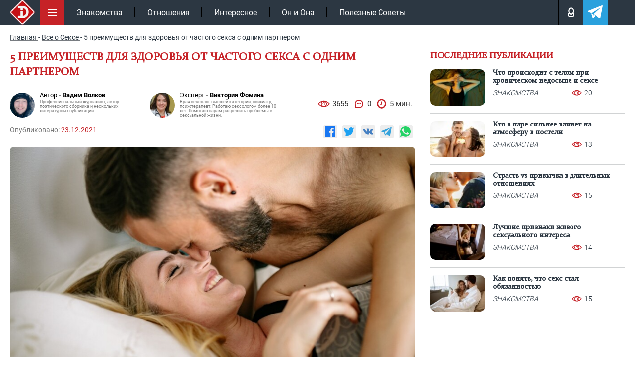

--- FILE ---
content_type: text/html; charset=UTF-8
request_url: https://intrigue.dating/vse-o-sekse/5-preimuschestv-dlya-zdorovya-ot-chastogo-seksa-s-odnim-partnerom/
body_size: 22447
content:
<!doctype html>

<html lang="ru">
<head>


<meta charset="UTF-8">
<link rel="icon" href="/favicon.ico" type="image/x-icon">
<link rel="apple-touch-icon" sizes="180x180" href="/apple-touch-icon.png">
<link rel="icon" type="image/png" sizes="32x32" href="/favicon-32x32.png">
<link rel="icon" type="image/png" sizes="16x16" href="/favicon-16x16.png">
<link rel="manifest" href="/site.webmanifest">
<link rel="mask-icon" href="/safari-pinned-tab.svg" color="#c61117">
<meta name="msapplication-TileColor" content="#c61117">
<meta name="theme-color" content="#ffffff">
<meta name="viewport" content="width=device-width, initial-scale=1.0">
<meta http-equiv="X-UA-Compatible" content="IE=edge">
<meta name="google-site-verification" content="auqBYBUqQ59mxTKfCjuzgD3Aoew8ykTF_jBVWQiOCz8" />
<meta name="yandex-verification" content="4f79b7b4fce29e12" />
<meta name="yandex-verification" content="597a16ca3e626c97" />


<!-- wp_head -->

<!-- SEO от Rank Math - https://rankmath.com/ -->
<title>Как частый секс с одним партнером помогает здоровью</title>
<meta name="description" content="Мечтаешь о безудержных сексуальных кутежах с разными партнерами? Но как насчет пользы и безопасности? Читай в статье 5 преимуществ для здоровья от частого секса с одним партнером."/>
<meta name="robots" content="follow, index, max-snippet:-1, max-video-preview:-1, max-image-preview:large"/>
<link rel="canonical" href="https://intrigue.dating/vse-o-sekse/5-preimuschestv-dlya-zdorovya-ot-chastogo-seksa-s-odnim-partnerom/" />
<meta property="og:locale" content="ru_RU" />
<meta property="og:type" content="article" />
<meta property="og:title" content="Как частый секс с одним партнером помогает здоровью" />
<meta property="og:description" content="Мечтаешь о безудержных сексуальных кутежах с разными партнерами? Но как насчет пользы и безопасности? Читай в статье 5 преимуществ для здоровья от частого секса с одним партнером." />
<meta property="og:url" content="https://intrigue.dating/vse-o-sekse/5-preimuschestv-dlya-zdorovya-ot-chastogo-seksa-s-odnim-partnerom/" />
<meta property="og:site_name" content="intrigue" />
<meta property="article:section" content="Все о Сексе" />
<meta property="og:updated_time" content="2021-12-23T19:25:12+03:00" />
<meta property="og:image" content="https://intrigue.dating/wp-content/uploads/2021/12/pexels-yan-krukov-5217102.jpg" />
<meta property="og:image:secure_url" content="https://intrigue.dating/wp-content/uploads/2021/12/pexels-yan-krukov-5217102.jpg" />
<meta property="og:image:width" content="1280" />
<meta property="og:image:height" content="853" />
<meta property="og:image:alt" content="нежная пара в постели" />
<meta property="og:image:type" content="image/jpeg" />
<meta name="twitter:label1" content="Автор" />
<meta name="twitter:data1" content="generation111x" />
<meta name="twitter:label2" content="Время чтения" />
<meta name="twitter:data2" content="2 минуты" />
<!-- /Rank Math WordPress SEO плагин -->

<style id='classic-theme-styles-inline-css'>
/*! This file is auto-generated */
.wp-block-button__link{color:#fff;background-color:#32373c;border-radius:9999px;box-shadow:none;text-decoration:none;padding:calc(.667em + 2px) calc(1.333em + 2px);font-size:1.125em}.wp-block-file__button{background:#32373c;color:#fff;text-decoration:none}
</style>
<style id='safe-svg-svg-icon-style-inline-css'>
.safe-svg-cover{text-align:center}.safe-svg-cover .safe-svg-inside{display:inline-block;max-width:100%}.safe-svg-cover svg{fill:currentColor;height:100%;max-height:100%;max-width:100%;width:100%}

</style>
<link data-minify="1" rel='stylesheet' id='w3dev-alertify-css-css' href='https://intrigue.dating/wp-content/cache/min/1/alertifyjs/1.8.0/css/alertify.min.css?ver=1768316658' media='all' />
<link data-minify="1" rel='stylesheet' id='w3dev-alertify-theme-css-css' href='https://intrigue.dating/wp-content/cache/min/1/alertifyjs/1.8.0/css/themes/default.min.css?ver=1768316658' media='all' />
<link data-minify="1" rel='stylesheet' id='zvr-style-css' href='https://intrigue.dating/wp-content/cache/min/1/wp-content/plugins/zuzu-viral-reactions/assets/css/zvr-styles.css?ver=1768316658' media='all' />
<link data-minify="1" rel='stylesheet' id='intrigue-bootstrap-css' href='https://intrigue.dating/wp-content/cache/min/1/wp-content/themes/_tk-master/css/bootstrap-grid.css?ver=1768316658' media='all' />
<link data-minify="1" rel='stylesheet' id='intrigue-style-css' href='https://intrigue.dating/wp-content/cache/min/1/wp-content/themes/_tk-master/style.css?ver=1768316658' media='all' />
<link data-minify="1" rel='stylesheet' id='intrigue-sz_archive-css' href='https://intrigue.dating/wp-content/cache/min/1/wp-content/themes/_tk-master/css/_archive-zs.css?ver=1768316658' media='all' />
<link rel='stylesheet' id='intrigue-owl-css' href='https://intrigue.dating/wp-content/themes/_tk-master/css/owl.carousel.min.css?ver=20.0.186' media='all' />
<link rel='stylesheet' id='intrigue-fancybox-css' href='https://intrigue.dating/wp-content/themes/_tk-master/css/jquery.fancybox.min.css?ver=6.8.3' media='all' />
<link data-minify="1" rel='stylesheet' id='intrigue-likely-css' href='https://intrigue.dating/wp-content/cache/min/1/wp-content/themes/_tk-master/css/likely.css?ver=1768316658' media='all' />
<link data-minify="1" rel='stylesheet' id='intrigue-single-css' href='https://intrigue.dating/wp-content/cache/min/1/wp-content/themes/_tk-master/css/_single.css?ver=1768316663' media='all' />
<link data-minify="1" rel='stylesheet' id='intrigue-font-css' href='https://intrigue.dating/wp-content/cache/min/1/wp-content/themes/_tk-master/css/font.css?ver=1768316658' media='all' />
<link data-minify="1" rel='stylesheet' id='jquery-lazyloadxt-fadein-css-css' href='https://intrigue.dating/wp-content/cache/min/1/wp-content/plugins/a3-lazy-load/assets/css/jquery.lazyloadxt.fadein.css?ver=1768316658' media='all' />
<link rel='stylesheet' id='a3a3_lazy_load-css' href='//intrigue.dating/wp-content/uploads/sass/a3_lazy_load.min.css?ver=1665660302' media='all' />
<script src="https://intrigue.dating/wp-includes/js/jquery/jquery.min.js?ver=3.7.1" id="jquery-core-js"></script>
<script src="//cdn.jsdelivr.net/alertifyjs/1.8.0/alertify.min.js?ver=1.5.3" id="w3dev-alertify-js-js"></script>
<script id="zvr-script-js-extra">
var zvr_data = {"ajax_url":"https:\/\/intrigue.dating\/wp-admin\/admin-ajax.php"};
</script>
<script src="https://intrigue.dating/wp-content/plugins/zuzu-viral-reactions/assets/js/zvr-script.js?ver=1.0.3" id="zvr-script-js"></script>
<script src="https://intrigue.dating/wp-content/themes/_tk-master/js/rtb.js?ver=20.0.186" id="intrigue-rtb-js"></script>
<script src="https://intrigue.dating/wp-content/themes/_tk-master/js/jquery.cookie.js?ver=20.0.186" id="intrigue-cookie-js"></script>
<script src="https://intrigue.dating/wp-content/themes/_tk-master/js/jquery.fancybox.min.js?ver=6.8.3" id="intrigue-fancybox-js"></script>
<script src="https://intrigue.dating/wp-content/themes/_tk-master/js/jquery.sticky-kit.min.js?ver=6.8.3" id="intrigue-sticky-js"></script>
<style>.pseudo-clearfy-link { color: #008acf; cursor: pointer;}.pseudo-clearfy-link:hover { text-decoration: none;}</style><link rel="icon" href="https://intrigue.dating/wp-content/uploads/2019/04/fav-150x150.png" sizes="32x32" />
<link rel="icon" href="https://intrigue.dating/wp-content/uploads/2019/04/fav-300x300.png" sizes="192x192" />
<link rel="apple-touch-icon" href="https://intrigue.dating/wp-content/uploads/2019/04/fav-300x300.png" />
<meta name="msapplication-TileImage" content="https://intrigue.dating/wp-content/uploads/2019/04/fav-300x300.png" />
<noscript><style id="rocket-lazyload-nojs-css">.rll-youtube-player, [data-lazy-src]{display:none !important;}</style></noscript><!-- end wp_head -->


	


	<!-- Yandex.RTB -->
	<script>window.yaContextCb=window.yaContextCb||[]</script>
	<script src="https://yandex.ru/ads/system/context.js" async></script>

			<script type="application/ld+json">{"@context":"https://schema.org","@type":"Article","url":"https://intrigue.dating/vse-o-sekse/5-preimuschestv-dlya-zdorovya-ot-chastogo-seksa-s-odnim-partnerom/","description":"Мечтаешь о безудержных сексуальных кутежах с разными партнерами? Но как насчет пользы и безопасности? Читай в статье 5 преимуществ для здоровья от частого секса с одним партнером.","publisher":{"@type":"Organization","name":"https://intrigue.dating","legalName":null,"telephone":"","address":{"@type":"PostalAddress","streetAddress":"","postalCode":null,"addressLocality":null},"sameAs":["https://vk.com/intrigue.dating","https://t.me/intrigue_dating","https://yandex.ru/q/org/ip_podkopova_m_r/"],"logo":{"@type":"ImageObject","url":"https://intrigue.dating/wp-content/themes/_tk-master/img/intr-mob.png","width":60,"height":60}},"headline":"Как частый секс с одним партнером помогает здоровью","mainEntityOfPage":{"@id":"https://intrigue.dating/vse-o-sekse/5-preimuschestv-dlya-zdorovya-ot-chastogo-seksa-s-odnim-partnerom/","@type":"WebPage"},"articleBody":"Сейчас все Дон-Жуаны мира начнут восклицать, мол,половые связи для того и созданы, чтобы ими наслаждаться в полной мере. И инфекции, передающиеся посредством полового акта, их поддержат яркими овациями. Так стоит ли разменивать партнеров, когда можно посвятить себя одному человеку и получить от близости не меньше удовольствия? Поговорим об этом в статье.Твой персональный сексологЗадайте свой вопрос на тему отношенийСпроситьМы соблюдаем законодательство Российской ФедерацииПользование ботом доступно только при отключённом блокировщике рекламыЧастая смена партнеров или частый секс с одним партнеромОднозначного мнения о том, сколько должно быть половых партнеров, и что лучше – моногамия или полигамия – нет. Однако, как утверждает статистика, все больше пар стремятся к моногамным отношениям. И это справедливо. Ведь наличие одного полового партнера – это одно сплошное преимущество как для физического, так и эмоционального здоровья.Что дает секс с одним партнером?Интимная чистота (отсутствие ЗППП).Крепкая эмоциональная связь.Доверие.Знание сексуальных предпочтений и способность полностью удовлетворить друг друга.Совместное развитие сексуальности.В конце концов, секс с одним партнером порождает чувство уверенности в себе. Вы посвящаете себя друг другу, вы без ума друг от друга. Вы оба – причина удовольствия друг друга. Полигамия, в большинстве своем, предназначена для тех, кто еще не определился в своей сексуальности. Но, как мы уже сказали, ее лучше развивать с одним партнером, который с течением времени сможет вас изучить и постарается сделать все, что поможет вам чувствовать себя на все 100%.5 преимущества для здоровья частого сексаБлизость связывает пару как ничто другоеСекс – это способ укрепить эмоциональную и физическую связи между партнерами. Мужчина и женщина становятся в какой-то степени зависимыми друг о друга. Только эта зависимость приятная и нежная.Дополнительные плюсы – вы четко знаете, чем порадовать друг друга, как себя вести в интимных конфликтах и что делать, если ситуация выходит из-под контроля. При постоянной смене партнеров такого не будет. Однако существуют и исключения. Но это уже из разряда стандартизации половых конституций и характеров людей.Секс значительно улучшает психическое здоровьеВедь если обратиться к обратной стороне интимной жизни, когда секс является редким гостем, то мы обнаружим, что недостаток сексуальной активности влечет за собой раздражительность, гнев, агрессию и даже соматические патологии со стороны половых органов.Секс помогает снять стресс, повышая уровень эндорфинов и других гормонов, улучшающих настроение. Секс, подобно медитативной практике, помогает успокоиться. Кроме того, сексуальная активность предупреждает повышение артериального давления во время стрессовых ситуаций.Стоит отметить еще один положительный эффект интимной близости: интенсивный секс стимулирует выработку окситоцина и эндорфинов, усиливающих близость и улучшающих сон.Секс помогает снизить риск рака и проблем с сердцемРегулярная сексуальная жизнь помогает предотвратить рак простаты. Согласно зарубежным исследованиям мужчины, которые эякулируют часто (по крайней мере, 21 раз в месяц), с меньшей вероятностью заболевают раком простаты. Ведь как известно, рак простаты, в основном, является следствием роста аномальных клеток, вызванного отсутствием эякуляции.Регулярная и качественная сексуальная жизнь также полезна для работы сердца. Секс &#8212; это физическая активность, которая благотворно влияет на ритм, частоту и глубину сердечных сокращений. У партнеров, занимающихся любовью больше 20 раз за месяц, значительно меньше рисков развития инсульта или инфаркта миокарда. Помимо того, что секс является отличным способом повысить частоту сердечных сокращений, он помогает поддерживать баланс между уровнями эстрогена и тестостерона.Занятия любовью укрепляют иммунную системуУ сексуально активных людей не бывает больничных. И это выражение на 100% верно. Те, кто регулярно занимается сексом с одним партнером, могут похвастаться повышенным уровнем антител у вирусам и бактериям. Кроме того, удовлетворение способствует хорошему настроению, а позитив, как известно, – это мощный стимулятор иммунитета. Поэтому, господа, занимайтесь любовью почаще.Придает уверенностиРадостное сияние и уверенность в себе не являются плодом воображения. Регулярный секс, помимо отличного настроения, способствует и улучшению свойств и внешнего вида кожи. Это происходит благодаря стабилизации синтеза половых гормонов. А идеальная внешность – залог уверенности в себе. Соответственно, чем чаще вы занимаетесь сексом – тем лучше выглядите и увереннее себя чувствуете.","image":[{"@type":"ImageObject","representativeOfPage":true,"url":"https://intrigue.dating/wp-content/uploads/2021/12/pexels-yan-krukov-5217102.jpg","width":1100,"height":700,"description":"Как частый секс с одним партнером помогает здоровью"}],"thumbnailUrl":"https://intrigue.dating/wp-content/uploads/2021/12/pexels-yan-krukov-5217102.jpg","datePublished":"2021-12-23","dateModified":"2021-12-23","author":[{"@type":"Person","name":"Вадим Волков","image":"https://intrigue.dating/wp-content/uploads/2019/04/h3lahkpdlrg.jpg","url":"https://intrigue.dating/autor/vadim-volkov/"}],"creator":[{"@type":"Person","name":"Виктория Фомина","image":"https://intrigue.dating/wp-content/uploads/2021/06/1212-1-150x150.jpg","url":"https://intrigue.dating/expert-viktoriya-fomina/","jobTitle":"Врач сексолог высшей категории, психиатр, психотерапевт. Работаю сексологом более 10 лет. Помогаю парам разрешить проблемы в сексуальной жизни."}],"commentCount":"0","comment":[]}</script>
</head>
<body class="wp-singular post-template-default single single-post postid-264500 single-format-standard wp-custom-logo wp-theme-_tk-master">

	<!-- end fav & yandex meta -->
			<!-- Google tag (gtag.js) -->
		<script async src="https://www.googletagmanager.com/gtag/js?id=G-B50EF3SMJ2"></script>
		<script>
			window.dataLayer = window.dataLayer || [];
			function gtag(){dataLayer.push(arguments);}
			gtag('js', new Date());

			gtag('config', 'G-B50EF3SMJ2');
		</script>

		<!-- Yandex.Metrika counter -->
		<script>
		(function(m,e,t,r,i,k,a){m[i]=m[i]||function(){(m[i].a=m[i].a||[]).push(arguments)};
		m[i].l=1*new Date();k=e.createElement(t),a=e.getElementsByTagName(t)[0],k.async=1,k.src=r,a.parentNode.insertBefore(k,a)})
		(window, document, "script", "https://mc.yandex.ru/metrika/tag.js", "ym");

		ym(104081271, "init", {
				clickmap:true,
				trackLinks:true,
				accurateTrackBounce:true
		});
		</script>
		<noscript><div><img src="https://mc.yandex.ru/watch/104081271" style="position:absolute; left:-9999px;" alt=""></div></noscript>
		<!-- /Yandex.Metrika counter -->
	

	<div class="black"></div>

		<!--контент pc версии -->
		<nav class="site-navigation" >
		<div class="container">

				<div class="site-navigation-inner">

											<a href="/" class="aswitclog"><img width="60" height="60" class="site-logo-img switclog" src="data:image/svg+xml,%3Csvg%20xmlns='http://www.w3.org/2000/svg'%20viewBox='0%200%2060%2060'%3E%3C/svg%3E" title="intrigue" alt="intrigue" data-lazy-src="https://intrigue.dating/wp-content/themes/_tk-master/img/intr-mob.png"><noscript><img width="60" height="60" class="site-logo-img switclog" src="https://intrigue.dating/wp-content/themes/_tk-master/img/intr-mob.png" title="intrigue" alt="intrigue"></noscript></a>
						
				

					<div class="menubut">
						<img width="50" height="50" class="nolazy" src="data:image/svg+xml,%3Csvg%20xmlns='http://www.w3.org/2000/svg'%20viewBox='0%200%2050%2050'%3E%3C/svg%3E" title="Меню" alt="Меню" data-lazy-src="https://intrigue.dating/wp-content/themes/_tk-master/img/menu.svg"><noscript><img width="50" height="50" class="nolazy" src="https://intrigue.dating/wp-content/themes/_tk-master/img/menu.svg" title="Меню" alt="Меню"></noscript>
					</div>

					<div class="navbar-default">
						<nav class="navbar">

							<ul id="main-menu" class="nav navbar-nav"><li id="menu-item-104167" class="menu-item menu-item-type-taxonomy menu-item-object-category menu-item-104167"><a href="https://intrigue.dating/znakomstva/">Знакомства</a></li>
<li id="menu-item-149456" class="menu-item menu-item-type-taxonomy menu-item-object-category menu-item-149456"><a href="https://intrigue.dating/otnoshenija/">Отношения</a></li>
<li id="menu-item-153929" class="menu-item menu-item-type-taxonomy menu-item-object-category menu-item-153929"><a href="https://intrigue.dating/interesnoe/">Интересное</a></li>
<li id="menu-item-153930" class="menu-item menu-item-type-taxonomy menu-item-object-category menu-item-153930"><a href="https://intrigue.dating/on-i-ona/">Он и Она</a></li>
<li id="menu-item-165109" class="menu-item menu-item-type-taxonomy menu-item-object-category menu-item-165109"><a href="https://intrigue.dating/poleznye-sovety/">Полезные Советы</a></li>
</ul>							<div class="topmbl">
								<!-- <div class="searchtop topmebut">
									<img width="18" height="18" class="nolazy searcimg" src="data:image/svg+xml,%3Csvg%20xmlns='http://www.w3.org/2000/svg'%20viewBox='0%200%2018%2018'%3E%3C/svg%3E" title="Поиск" alt="Поиск" data-lazy-src="https://intrigue.dating/wp-content/themes/_tk-master/img/lupe.svg"><noscript><img width="18" height="18" class="nolazy searcimg" src="https://intrigue.dating/wp-content/themes/_tk-master/img/lupe.svg" title="Поиск" alt="Поиск"></noscript>
									<div class="searfo">
										
<div class="d7">
	<form role="search" method="get" class="search-form" action="https://intrigue.dating/">
		<input type="search" class="search-field" required  value="" name="s" title="Search for:">
		<button type="submit" class="search-submit" value="">Поиск</button>
	</form>
</div>									</div>
								</div> -->
								<div class="loginpot topmebut">
									<img width="13" height="18" class="nolazy loginimg" src="data:image/svg+xml,%3Csvg%20xmlns='http://www.w3.org/2000/svg'%20viewBox='0%200%2013%2018'%3E%3C/svg%3E" title="Авторизация" alt="Login" data-lazy-src="https://intrigue.dating/wp-content/themes/_tk-master/img/man.svg"><noscript><img width="13" height="18" class="nolazy loginimg" src="https://intrigue.dating/wp-content/themes/_tk-master/img/man.svg" title="Авторизация" alt="Login"></noscript>

									<div class="logifo">
										<div class="sviftmenu">
																							<div class="bitlogrop">
													<span class="butauto butaccto active">Авторизация</span>
													<span class="butreg butaccto">Регистрация</span>
												</div>
												<div class="autlog foaure active">
													<form id="myloginform" method="post">
														<input type="text" name="nackname" id="userLogin" placeholder="Введите логин" required>
														<input type="password" name="password" id="userPassword" placeholder="Ведите пароль" required>
														<input type="hidden" name="action" value="send_login_form">
														<input type="hidden" id="_login_form_wpnonce" name="_login_form_wpnonce" value="4b72e18da2" /><input type="hidden" name="_wp_http_referer" value="/vse-o-sekse/5-preimuschestv-dlya-zdorovya-ot-chastogo-seksa-s-odnim-partnerom/" />														<input type="submit" id="butsubmit" value="Авторизация">
													</form>
													<div id="result_log_form"></div> 
												</div>
												<div class="autreg foaure">
													<form id="myregform" method="post">
														<input type="text" name="nackname" id="reguserLogin" placeholder="Логин (изменить нельзя)" required >
														<input type="text" name="name" id="reguserName" placeholder="Ваше имя" required >
														<input type="email" name="mail" id="reguserMail" placeholder="Ваша почта" required >
														<div class="line"></div>
														<input type="password" name="password" id="reguserPassword" placeholder="Пароль">

														<input type="hidden" name="action" value="send_reg_form">
							                    		<input type="hidden" id="_reg_form_wpnonce" name="_reg_form_wpnonce" value="823bc34712" /><input type="hidden" name="_wp_http_referer" value="/vse-o-sekse/5-preimuschestv-dlya-zdorovya-ot-chastogo-seksa-s-odnim-partnerom/" />
														<input type="submit" id="regbutsubmit" value="Регистрация">
													</form>
													<p style="color: #fff;font-size: 11px;padding-top: 7px;">Нажимая на кнопку, вы даёте <a href="/privacy-policy/" style="color: #fff;">согласие на обработку своих персональных данных </a></p>
													<div id="result_reg_form"></div> 
												</div>
																					</div>
									</div>

								</div>

								<a class="telegatop topmebut" href="https://t.me/intrigue_dating" onclick="ym(104081271,'reachGoal','click_header_telegram');" target="_blank">
									<img width="21" height="18" class="nolazy" src="data:image/svg+xml,%3Csvg%20xmlns='http://www.w3.org/2000/svg'%20viewBox='0%200%2021%2018'%3E%3C/svg%3E" title="Телеграм" alt="Телеграм" data-lazy-src="https://intrigue.dating/wp-content/themes/_tk-master/img/telega.svg"><noscript><img width="21" height="18" class="nolazy" src="https://intrigue.dating/wp-content/themes/_tk-master/img/telega.svg" title="Телеграм" alt="Телеграм"></noscript>
								</a>
							</div>

						</nav>
					</div><!-- .navbar -->


					<div class="slicmenu">
						<ul id="main-menu-sl" class="collapse">
																			
																<li 
										id="menu-item-384976" 
										class="menu-item menu-item-type-taxonomy menu-item-object-category menu-item-384976"
									>
										<a title="Отношения" href="https://intrigue.dating/otnoshenija/">
											<span class="minimh"><img width="25" height="50" src="data:image/svg+xml,%3Csvg%20xmlns='http://www.w3.org/2000/svg'%20viewBox='0%200%2025%2050'%3E%3C/svg%3E" alt="Отношения" data-lazy-src="https://intrigue.dating/wp-content/uploads/2019/10/love.png"><noscript><img width="25" height="50" src="https://intrigue.dating/wp-content/uploads/2019/10/love.png" alt="Отношения"></noscript></span>
											<span>Отношения</span>
										</a>
									</li>


																<li 
										id="menu-item-384971" 
										class="menu-item menu-item-type-taxonomy menu-item-object-category menu-item-384971"
									>
										<a title="Знакомства" href="https://intrigue.dating/znakomstva/">
											<span class="minimh"><img width="25" height="50" src="data:image/svg+xml,%3Csvg%20xmlns='http://www.w3.org/2000/svg'%20viewBox='0%200%2025%2050'%3E%3C/svg%3E" alt="Знакомства" data-lazy-src="https://intrigue.dating/wp-content/themes/_tk-master/img/nonem.png"><noscript><img width="25" height="50" src="https://intrigue.dating/wp-content/themes/_tk-master/img/nonem.png" alt="Знакомства"></noscript></span>
											<span>Знакомства</span>
										</a>
									</li>


																<li 
										id="menu-item-384972" 
										class="menu-item menu-item-type-taxonomy menu-item-object-category menu-item-384972"
									>
										<a title="Интересное" href="https://intrigue.dating/interesnoe/">
											<span class="minimh"><img width="25" height="50" src="data:image/svg+xml,%3Csvg%20xmlns='http://www.w3.org/2000/svg'%20viewBox='0%200%2025%2050'%3E%3C/svg%3E" alt="Интересное" data-lazy-src="https://intrigue.dating/wp-content/uploads/2019/10/interes.png"><noscript><img width="25" height="50" src="https://intrigue.dating/wp-content/uploads/2019/10/interes.png" alt="Интересное"></noscript></span>
											<span>Интересное</span>
										</a>
									</li>


																<li 
										id="menu-item-384975" 
										class="menu-item menu-item-type-taxonomy menu-item-object-category menu-item-384975"
									>
										<a title="Он и Она" href="https://intrigue.dating/on-i-ona/">
											<span class="minimh"><img width="25" height="50" src="data:image/svg+xml,%3Csvg%20xmlns='http://www.w3.org/2000/svg'%20viewBox='0%200%2025%2050'%3E%3C/svg%3E" alt="Он и Она" data-lazy-src="https://intrigue.dating/wp-content/uploads/2019/10/onona.png"><noscript><img width="25" height="50" src="https://intrigue.dating/wp-content/uploads/2019/10/onona.png" alt="Он и Она"></noscript></span>
											<span>Он и Она</span>
										</a>
									</li>


																<li 
										id="menu-item-384977" 
										class="menu-item menu-item-type-taxonomy menu-item-object-category menu-item-384977"
									>
										<a title="Полезные Советы" href="https://intrigue.dating/poleznye-sovety/">
											<span class="minimh"><img width="25" height="50" src="data:image/svg+xml,%3Csvg%20xmlns='http://www.w3.org/2000/svg'%20viewBox='0%200%2025%2050'%3E%3C/svg%3E" alt="Полезные Советы" data-lazy-src="https://intrigue.dating/wp-content/uploads/2019/10/polez-1.png"><noscript><img width="25" height="50" src="https://intrigue.dating/wp-content/uploads/2019/10/polez-1.png" alt="Полезные Советы"></noscript></span>
											<span>Полезные Советы</span>
										</a>
									</li>


																<li 
										id="menu-item-384984" 
										class="menu-item menu-item-type-taxonomy menu-item-object-category menu-item-384984"
									>
										<a title="ТОП-50 сайтов знакомств" href="/sayty-znakomstv/">
											<span class="minimh"><img width="25" height="50" src="data:image/svg+xml,%3Csvg%20xmlns='http://www.w3.org/2000/svg'%20viewBox='0%200%2025%2050'%3E%3C/svg%3E" alt="ТОП-50 сайтов знакомств" data-lazy-src="https://intrigue.dating/wp-content/themes/_tk-master/img/nonem.png"><noscript><img width="25" height="50" src="https://intrigue.dating/wp-content/themes/_tk-master/img/nonem.png" alt="ТОП-50 сайтов знакомств"></noscript></span>
											<span>ТОП-50 сайтов знакомств</span>
										</a>
									</li>


																<li 
										id="menu-item-384974" 
										class="menu-item menu-item-type-taxonomy menu-item-object-category menu-item-384974"
									>
										<a title="Необычные люди" href="https://intrigue.dating/neobychnye-ludi/">
											<span class="minimh"><img width="25" height="50" src="data:image/svg+xml,%3Csvg%20xmlns='http://www.w3.org/2000/svg'%20viewBox='0%200%2025%2050'%3E%3C/svg%3E" alt="Необычные люди" data-lazy-src="https://intrigue.dating/wp-content/themes/_tk-master/img/nonem.png"><noscript><img width="25" height="50" src="https://intrigue.dating/wp-content/themes/_tk-master/img/nonem.png" alt="Необычные люди"></noscript></span>
											<span>Необычные люди</span>
										</a>
									</li>


																<li 
										id="menu-item-384982" 
										class="menu-item menu-item-type-taxonomy menu-item-object-category menu-item-384982"
									>
										<a title="Фото девушек" href="https://intrigue.dating/foto-devushek/">
											<span class="minimh"><img width="25" height="50" src="data:image/svg+xml,%3Csvg%20xmlns='http://www.w3.org/2000/svg'%20viewBox='0%200%2025%2050'%3E%3C/svg%3E" alt="Фото девушек" data-lazy-src="https://intrigue.dating/wp-content/themes/_tk-master/img/nonem.png"><noscript><img width="25" height="50" src="https://intrigue.dating/wp-content/themes/_tk-master/img/nonem.png" alt="Фото девушек"></noscript></span>
											<span>Фото девушек</span>
										</a>
									</li>


																<li 
										id="menu-item-384973" 
										class="menu-item menu-item-type-taxonomy menu-item-object-category menu-item-384973"
									>
										<a title="Колонка Редактора" href="https://intrigue.dating/kolonka-redaktora/">
											<span class="minimh"><img width="25" height="50" src="data:image/svg+xml,%3Csvg%20xmlns='http://www.w3.org/2000/svg'%20viewBox='0%200%2025%2050'%3E%3C/svg%3E" alt="Колонка Редактора" data-lazy-src="https://intrigue.dating/wp-content/uploads/2019/10/redak.png"><noscript><img width="25" height="50" src="https://intrigue.dating/wp-content/uploads/2019/10/redak.png" alt="Колонка Редактора"></noscript></span>
											<span>Колонка Редактора</span>
										</a>
									</li>


																<li 
										id="menu-item-384980" 
										class="menu-item menu-item-type-taxonomy menu-item-object-category menu-item-384980"
									>
										<a title="Сухой Остаток" href="https://intrigue.dating/suhoj-ostatok/">
											<span class="minimh"><img width="25" height="50" src="data:image/svg+xml,%3Csvg%20xmlns='http://www.w3.org/2000/svg'%20viewBox='0%200%2025%2050'%3E%3C/svg%3E" alt="Сухой Остаток" data-lazy-src="https://intrigue.dating/wp-content/uploads/2019/10/port.png"><noscript><img width="25" height="50" src="https://intrigue.dating/wp-content/uploads/2019/10/port.png" alt="Сухой Остаток"></noscript></span>
											<span>Сухой Остаток</span>
										</a>
									</li>


																<li 
										id="menu-item-384970" 
										class="menu-item menu-item-type-taxonomy menu-item-object-category menu-item-384970"
									>
										<a title="Все о Сексе" href="https://intrigue.dating/vse-o-sekse/">
											<span class="minimh"><img width="25" height="50" src="data:image/svg+xml,%3Csvg%20xmlns='http://www.w3.org/2000/svg'%20viewBox='0%200%2025%2050'%3E%3C/svg%3E" alt="Все о Сексе" data-lazy-src="https://intrigue.dating/wp-content/themes/_tk-master/img/nonem.png"><noscript><img width="25" height="50" src="https://intrigue.dating/wp-content/themes/_tk-master/img/nonem.png" alt="Все о Сексе"></noscript></span>
											<span>Все о Сексе</span>
										</a>
									</li>


																<li 
										id="menu-item-384978" 
										class="menu-item menu-item-type-taxonomy menu-item-object-category menu-item-384978"
									>
										<a title="Самое Пикантное" href="https://intrigue.dating/samoe-pikantnoe/">
											<span class="minimh"><img width="25" height="50" src="data:image/svg+xml,%3Csvg%20xmlns='http://www.w3.org/2000/svg'%20viewBox='0%200%2025%2050'%3E%3C/svg%3E" alt="Самое Пикантное" data-lazy-src="https://intrigue.dating/wp-content/uploads/2019/10/hot.png"><noscript><img width="25" height="50" src="https://intrigue.dating/wp-content/uploads/2019/10/hot.png" alt="Самое Пикантное"></noscript></span>
											<span>Самое Пикантное</span>
										</a>
									</li>


																<li 
										id="menu-item-384979" 
										class="menu-item menu-item-type-taxonomy menu-item-object-category menu-item-384979"
									>
										<a title="Секс Чтиво" href="https://intrigue.dating/seks-chtivo/">
											<span class="minimh"><img width="25" height="50" src="data:image/svg+xml,%3Csvg%20xmlns='http://www.w3.org/2000/svg'%20viewBox='0%200%2025%2050'%3E%3C/svg%3E" alt="Секс Чтиво" data-lazy-src="https://intrigue.dating/wp-content/themes/_tk-master/img/nonem.png"><noscript><img width="25" height="50" src="https://intrigue.dating/wp-content/themes/_tk-master/img/nonem.png" alt="Секс Чтиво"></noscript></span>
											<span>Секс Чтиво</span>
										</a>
									</li>


																<li 
										id="menu-item-384981" 
										class="menu-item menu-item-type-taxonomy menu-item-object-category menu-item-384981"
									>
										<a title="Фетиш" href="https://intrigue.dating/fetish/">
											<span class="minimh"><img width="25" height="50" src="data:image/svg+xml,%3Csvg%20xmlns='http://www.w3.org/2000/svg'%20viewBox='0%200%2025%2050'%3E%3C/svg%3E" alt="Фетиш" data-lazy-src="https://intrigue.dating/wp-content/themes/_tk-master/img/nonem.png"><noscript><img width="25" height="50" src="https://intrigue.dating/wp-content/themes/_tk-master/img/nonem.png" alt="Фетиш"></noscript></span>
											<span>Фетиш</span>
										</a>
									</li>


																<li 
										id="menu-item-384986" 
										class="menu-item menu-item-type-taxonomy menu-item-object-category menu-item-384986"
									>
										<a title="Вопросы 18+" href="/voprosy-18/">
											<span class="minimh"><img width="25" height="50" src="data:image/svg+xml,%3Csvg%20xmlns='http://www.w3.org/2000/svg'%20viewBox='0%200%2025%2050'%3E%3C/svg%3E" alt="Вопросы 18+" data-lazy-src="https://intrigue.dating/wp-content/themes/_tk-master/img/nonem.png"><noscript><img width="25" height="50" src="https://intrigue.dating/wp-content/themes/_tk-master/img/nonem.png" alt="Вопросы 18+"></noscript></span>
											<span>Вопросы 18+</span>
										</a>
									</li>


																<li 
										id="menu-item-384983" 
										class="menu-item menu-item-type-taxonomy menu-item-object-category menu-item-384983"
									>
										<a title="Эскорт" href="https://intrigue.dating/jeskort/">
											<span class="minimh"><img width="25" height="50" src="data:image/svg+xml,%3Csvg%20xmlns='http://www.w3.org/2000/svg'%20viewBox='0%200%2025%2050'%3E%3C/svg%3E" alt="Эскорт" data-lazy-src="https://intrigue.dating/wp-content/themes/_tk-master/img/nonem.png"><noscript><img width="25" height="50" src="https://intrigue.dating/wp-content/themes/_tk-master/img/nonem.png" alt="Эскорт"></noscript></span>
											<span>Эскорт</span>
										</a>
									</li>


																<li 
										id="menu-item-384969" 
										class="menu-item menu-item-type-taxonomy menu-item-object-category menu-item-384969"
									>
										<a title="БДСМ" href="https://intrigue.dating/bdsm/">
											<span class="minimh"><img width="25" height="50" src="data:image/svg+xml,%3Csvg%20xmlns='http://www.w3.org/2000/svg'%20viewBox='0%200%2025%2050'%3E%3C/svg%3E" alt="БДСМ" data-lazy-src="https://intrigue.dating/wp-content/themes/_tk-master/img/nonem.png"><noscript><img width="25" height="50" src="https://intrigue.dating/wp-content/themes/_tk-master/img/nonem.png" alt="БДСМ"></noscript></span>
											<span>БДСМ</span>
										</a>
									</li>


																<li 
										id="menu-item-384985" 
										class="menu-item menu-item-type-taxonomy menu-item-object-category menu-item-384985"
									>
										<a title="ФОРУМ 18+" href="https://intrigue.dating/forum/">
											<span class="minimh"><img width="25" height="50" src="data:image/svg+xml,%3Csvg%20xmlns='http://www.w3.org/2000/svg'%20viewBox='0%200%2025%2050'%3E%3C/svg%3E" alt="ФОРУМ 18+" data-lazy-src="https://intrigue.dating/wp-content/themes/_tk-master/img/nonem.png"><noscript><img width="25" height="50" src="https://intrigue.dating/wp-content/themes/_tk-master/img/nonem.png" alt="ФОРУМ 18+"></noscript></span>
											<span>ФОРУМ 18+</span>
										</a>
									</li>


							


						</ul>
						
					</div>				
				</div>

		
		</div><!-- .container -->
		<progress value="0">
			<span class="progress-bar"></span>
		</progress>	
		</nav><!-- .site-navigation -->






	









<div class="breadcrumb">
	<div class="container">
		
    <nav  id="breadcrumbs">
        				<span>
					<a  href="https://intrigue.dating">
						<span>Главная</span>
					</a>
				</span>
				<span class="separator"> - </span>
							<span>
					<a  href="https://intrigue.dating/vse-o-sekse/">
						<span>Все о Сексе</span>
					</a>
				</span>
				<span class="separator"> - </span>
							<span>
					<span class="last">5 преимуществ для здоровья от частого секса с одним партнером</span>
				</span>
			    </nav>
	</div>
</div>


<div class="container id_post" data-idpost="264500" >
	<div class="row">
		<div class="col-sm-8">



			
<div class="podgruz">
    <article id="post-264500" class="curutl post-264500 post type-post status-publish format-standard has-post-thumbnail hentry category-vse-o-sekse" data-curid="264500" itemscope itemtype="http://schema.org/Article">
        <header itemscope itemprop="mainEntityOfPage" itemType="https://schema.org/WebPage" itemid="https://intrigue.dating/vse-o-sekse/5-preimuschestv-dlya-zdorovya-ot-chastogo-seksa-s-odnim-partnerom/">
            <h1 class="page-title" itemprop="headline">5 преимуществ для здоровья от частого секса с одним партнером</h1>
        </header><!-- .entry-header -->


        
        <div class="authsys">

            <div class="row">
                <div class="col-md-8 col-12">
                    <div class="row">
                        <div class="col-md-6 col-12">

                            
                                <div class="block_au">
                                    <img src="data:image/svg+xml,%3Csvg%20xmlns='http://www.w3.org/2000/svg'%20viewBox='0%200%2050%2050'%3E%3C/svg%3E" width="50" height="50" alt="Мишин Борис Александрович" data-lazy-src="https://intrigue.dating/wp-content/uploads/2019/04/h3lahkpdlrg-150x150.jpg"><noscript><img src="https://intrigue.dating/wp-content/uploads/2019/04/h3lahkpdlrg-150x150.jpg" width="50" height="50" alt="Мишин Борис Александрович"></noscript>
                                    <div class="readak_aut">
                                        <a href="https://intrigue.dating/autor/vadim-volkov/" target="_blank">
                                            <p class="authname">
                                                                                            <span>Автор</span>
                                             - <b itemprop="author">Вадим Волков</b></p>
                                            <p>
                                                Профессиональный журналист, автор поэтического сборника и нескольких литературных публикаций.                                            </p>
                                        </a>
                                    </div>
                                </div>       

                            
                        </div>
                        <div class="col-md-6 col-12">
                                                                <div class="block_au">
                                        <img src="data:image/svg+xml,%3Csvg%20xmlns='http://www.w3.org/2000/svg'%20viewBox='0%200%2050%2050'%3E%3C/svg%3E" width="50" height="50" alt="Виктория Фомина" data-lazy-src="https://intrigue.dating/wp-content/uploads/2021/06/1212-1-150x150.jpg"><noscript><img src="https://intrigue.dating/wp-content/uploads/2021/06/1212-1-150x150.jpg" width="50" height="50" alt="Виктория Фомина"></noscript>
                                        <div class="readak_aut">
                                            <a href="https://intrigue.dating/expert-viktoriya-fomina/" target="_blank">
                                                <p class="authname">
                                                    <span>Эксперт</span> - Виктория Фомина                                                </p>	
                                                <p>Врач сексолог высшей категории, психиатр, психотерапевт. Работаю сексологом более 10 лет. Помогаю парам разрешить проблемы в сексуальной жизни.</p>
                                            </a>
                                        </div>
                                    </div>
                                                        </div>
                    </div>
                </div>
                <div class="col-md-4 col-12">

                    <div class="sysinf">
                        <ul>
                            <li><img src="data:image/svg+xml,%3Csvg%20xmlns='http://www.w3.org/2000/svg'%20viewBox='0%200%2020%2020'%3E%3C/svg%3E" width="20" height="20" title="Просмотры" alt="просмотры" class="view" data-lazy-src="https://intrigue.dating/wp-content/themes/_tk-master/img/view.svg"><noscript><img src="https://intrigue.dating/wp-content/themes/_tk-master/img/view.svg" width="20" height="20" title="Просмотры" alt="просмотры" class="view"></noscript> <span>3655</span></li>
                            <li><img src="data:image/svg+xml,%3Csvg%20xmlns='http://www.w3.org/2000/svg'%20viewBox='0%200%2020%2020'%3E%3C/svg%3E" width="20" height="20" title="Комментарии" alt="комментарии" class="coforu" data-lazy-src="https://intrigue.dating/wp-content/themes/_tk-master/img/comment.svg"><noscript><img src="https://intrigue.dating/wp-content/themes/_tk-master/img/comment.svg" width="20" height="20" title="Комментарии" alt="комментарии" class="coforu"></noscript> <span>0</span></li>
                            <li><img src="data:image/svg+xml,%3Csvg%20xmlns='http://www.w3.org/2000/svg'%20viewBox='0%200%2020%2020'%3E%3C/svg%3E" width="20" height="20" title="Время" alt="Время" class="clock" data-lazy-src="https://intrigue.dating/wp-content/themes/_tk-master/img/clock.svg"><noscript><img src="https://intrigue.dating/wp-content/themes/_tk-master/img/clock.svg" width="20" height="20" title="Время" alt="Время" class="clock"></noscript> <span>5 мин.</span></li>
                        </ul>	
                    </div>
      
                </div>

            </div>

        </div>

        <div class="time_proj">


        
                            <div class="row">
                    <div class="col-6">
                        <p itemprop="datePublished" datetime="2021-12-23"><span>Опубликовано:</span> 23.12.2021</p>
                    </div>
                    <div class="col-6">
                        <div class="likely">
                            <div class="facebook"></div>
                            <div class="twitter"></div>
                            <div class="vkontakte"></div>
                            <div class="telegram"></div>					
                            <div class="whatsapp"></div>					
                        </div>
                    </div>
                </div>
                    </div>

        <div class="entry-content-thumbnail">

            
                        <img width="900" height="600" itemprop="image" src="data:image/svg+xml,%3Csvg%20xmlns='http://www.w3.org/2000/svg'%20viewBox='0%200%20900%20600'%3E%3C/svg%3E" class="attachment-nbig size-nbig wp-post-image" alt="нежная пара в постели" data-lazy-src="https://intrigue.dating/wp-content/cache/thumb/0c/a6eef2167ad530c_900x600.jpg"><noscript><img width="900" height="600" itemprop="image" src="https://intrigue.dating/wp-content/cache/thumb/0c/a6eef2167ad530c_900x600.jpg" class="attachment-nbig size-nbig wp-post-image" alt="нежная пара в постели"></noscript>

        </div>

        <div class="entry-content" itemprop="articleBody">
            <p>Сейчас все Дон-Жуаны мира начнут восклицать, мол,  половые связи для того и созданы, чтобы ими наслаждаться в полной мере. И инфекции, передающиеся посредством полового акта, их поддержат яркими овациями. Так стоит ли разменивать партнеров, когда можно посвятить себя одному человеку и получить от близости не меньше удовольствия? Поговорим об этом в статье.</p><div class="sticky-container"><div class="sticky-ad"><div class="toc-264500"></div></div></div><div class="tocbod"><div id="toc_container" class="no_bullets"><p class="toc_title">Содержание статьи</p><ul class="toc_list"><li><a href="#toc-1" class="toc-link"><span class="toc_number toc_depth_1">1</span><span class="contex_toc">Частая смена партнеров или частый секс с одним партнером</span></a></li><li><a href="#toc-2" class="toc-link"><span class="toc_number toc_depth_1">2</span><span class="contex_toc">5 преимущества для здоровья частого секса</span></a></li></ul></div></div><div class="350_200_3-264500"></div><div class="gpt_block"><p id="ask_gpt">Твой персональный сексолог</p><p class="ask_gpt_t">Задайте свой вопрос на тему отношений</p><div id="answer"></div><div class="status"></div><form id="questionForm"><textarea id="question" name="question" rows="4" cols="50" placeholder="Ваш вопрос об отношениях"></textarea><br><input type="hidden" id="conversation_id" name="conversation_id"><button type="submit">Спросить</button></form><p>Мы соблюдаем законодательство Российской Федерации</p><p>Пользование ботом доступно только при отключённом блокировщике рекламы</p></div>





<div class="ancor_title"><h2 id="toc-1">Частая смена партнеров или частый секс с одним партнером</h2></div>



<p>Однозначного мнения о том, сколько должно быть половых партнеров, и что лучше – моногамия или полигамия – нет. Однако, как утверждает статистика, все больше пар стремятся к моногамным отношениям. И это справедливо. Ведь наличие одного полового партнера – это одно сплошное преимущество как для физического, так и эмоционального здоровья.</p>



<p>Что дает секс с одним партнером?</p>


<div class="citati cit-264500"></div>



<ul class="wp-block-list"><li>Интимная чистота (отсутствие ЗППП).</li><li>Крепкая эмоциональная связь.</li><li>Доверие.</li><li>Знание сексуальных предпочтений и способность полностью удовлетворить друг друга.</li><li>Совместное развитие сексуальности.</li></ul>



<p>В конце концов, секс с одним партнером порождает чувство уверенности в себе. Вы посвящаете себя друг другу, вы без ума друг от друга. Вы оба – причина удовольствия друг друга.</p><div class="my_1500 position_264500 cat_18 "></div> 



<p>Полигамия, в большинстве своем, предназначена для тех, кто еще не определился в своей сексуальности. Но, как мы уже сказали, ее лучше развивать с одним партнером, который с течением времени сможет вас изучить и постарается сделать все, что поможет вам чувствовать себя на все 100%.</p>



<div class="ancor_title"><h2 id="toc-2">5 преимущества для здоровья частого секса</h2></div>



<h3 class="wp-block-heading">Близость связывает пару как ничто другое</h3>



<p>Секс – это способ укрепить эмоциональную и физическую связи между партнерами. Мужчина и женщина становятся в какой-то степени зависимыми друг о друга. Только эта зависимость приятная и нежная.</p>


    
<figure class="fulwidth-img">

                    <img decoding="async" width="480" height="246" src="//intrigue.dating/wp-content/plugins/a3-lazy-load/assets/images/lazy_placeholder.gif" data-lazy-type="image" data-src="https://intrigue.dating/wp-content/uploads/2021/12/giphy4356t7yuj.gif" class="lazy lazy-hidden width100" alt="пара обнимается" /><noscript><img decoding="async" width="480" height="246" src="https://intrigue.dating/wp-content/uploads/2021/12/giphy4356t7yuj.gif" class="width100" alt="пара обнимается" /></noscript>            
</figure>






<p>Дополнительные плюсы – вы четко знаете, чем порадовать друг друга, как себя вести в интимных конфликтах и что делать, если ситуация выходит из-под контроля. При постоянной смене партнеров такого не будет. Однако существуют и исключения. Но это уже из разряда стандартизации половых конституций и характеров людей.</p>



<h3 class="wp-block-heading">Секс значительно улучшает психическое здоровье</h3>



<p>Ведь если обратиться к обратной стороне интимной жизни, когда секс является редким гостем, то мы обнаружим, что недостаток сексуальной активности влечет за собой раздражительность, гнев, агрессию и даже соматические патологии со стороны половых органов.</p>



<p>Секс помогает снять стресс, повышая уровень эндорфинов и других гормонов, улучшающих настроение. Секс, подобно медитативной практике, помогает успокоиться. Кроме того, сексуальная активность предупреждает повышение артериального давления во время стрессовых ситуаций.</p>



<p>Стоит отметить еще один положительный эффект интимной близости: интенсивный секс стимулирует выработку окситоцина и эндорфинов, усиливающих близость и улучшающих сон.</p>



<h3 class="wp-block-heading">Секс помогает снизить риск рака и проблем с сердцем</h3>



<p>Регулярная сексуальная жизнь помогает предотвратить рак простаты. Согласно зарубежным исследованиям мужчины, которые эякулируют часто (по крайней мере, 21 раз в месяц), с меньшей вероятностью заболевают раком простаты. Ведь как известно, рак простаты, в основном, является следствием роста аномальных клеток, вызванного отсутствием эякуляции.</p>


    
<figure class="fulwidth-img">

    <img width="1" height="1" decoding="async" src="//intrigue.dating/wp-content/plugins/a3-lazy-load/assets/images/lazy_placeholder.gif" data-lazy-type="image" data-src="https://intrigue.dating/wp-content/cache/thumb/81/525b974554b3b81_900x0.jpg" class="lazy lazy-hidden width100" alt="пара обнимается в постели"><noscript><img decoding="async" src="https://intrigue.dating/wp-content/cache/thumb/81/525b974554b3b81_900x0.jpg" class="width100" alt="пара обнимается в постели"></noscript>
</figure>






<p>Регулярная и качественная сексуальная жизнь также полезна для работы сердца. Секс &#8212; это физическая активность, которая благотворно влияет на ритм, частоту и глубину сердечных сокращений. У партнеров, занимающихся любовью больше 20 раз за месяц, значительно меньше рисков развития инсульта или инфаркта миокарда.</p><div class="my_3000 position_264500"></div> 



<p>Помимо того, что секс является отличным способом повысить частоту сердечных сокращений, он помогает поддерживать баланс между уровнями эстрогена и тестостерона.</p>



<h3 class="wp-block-heading">Занятия любовью укрепляют иммунную систему</h3>



<p>У сексуально активных людей не бывает больничных. И это выражение на 100% верно. Те, кто регулярно занимается сексом с одним партнером, могут похвастаться повышенным уровнем антител у вирусам и бактериям. Кроме того, удовлетворение способствует хорошему настроению, а позитив, как известно, – это мощный стимулятор иммунитета. Поэтому, господа, занимайтесь любовью почаще.</p>



<h3 class="wp-block-heading">Придает уверенности</h3>



<p>Радостное сияние и уверенность в себе не являются плодом воображения. Регулярный секс, помимо отличного настроения, способствует и улучшению свойств и внешнего вида кожи. Это происходит благодаря стабилизации синтеза половых гормонов. А идеальная внешность – залог уверенности в себе. Соответственно, чем чаще вы занимаетесь сексом – тем лучше выглядите и увереннее себя чувствуете.</p></p>        </div>                                              
        
        
        

        

        
        <div class="sysinffo">
            						<div id="zuzu_viral_reactions">
				<p class="zvrtitl"><span>Оцените статью</span></p>
				<span style="display:none">zvr</span>
				<div class="zvr-reaction-title"></div>
			    <ul data-post-id="264500">
			      <li class="animated" data-reaction="love"  >
					  <a href="javascript:void(0)">
						  
						  <img width="46" height="39" class="animated" src="data:image/svg+xml,%3Csvg%20xmlns='http://www.w3.org/2000/svg'%20viewBox='0%200%2046%2039'%3E%3C/svg%3E" alt="love" data-lazy-src="/wp-content/themes/_tk-master/img/panda_1.svg" /><noscript><img width="46" height="39" class="animated" src="/wp-content/themes/_tk-master/img/panda_1.svg" alt="love" /></noscript></a>
						  <span>4</span>
					</li>
						  
			      <li class="animated" data-reaction="win"  >
					  <a href="javascript:void(0)">
						  
						  <img width="46" height="39" class="animated" src="data:image/svg+xml,%3Csvg%20xmlns='http://www.w3.org/2000/svg'%20viewBox='0%200%2046%2039'%3E%3C/svg%3E" alt="win" data-lazy-src="/wp-content/themes/_tk-master/img/panda_2.svg" /><noscript><img width="46" height="39" class="animated" src="/wp-content/themes/_tk-master/img/panda_2.svg" alt="win" /></noscript></a>
						  <span>0</span>
					</li> 
						  
				  <li class="animated" data-reaction="cute"  >
					  <a href="javascript:void(0)">
						
						  <img width="46" height="39" class="animated" src="data:image/svg+xml,%3Csvg%20xmlns='http://www.w3.org/2000/svg'%20viewBox='0%200%2046%2039'%3E%3C/svg%3E" alt="cute" data-lazy-src="/wp-content/themes/_tk-master/img/panda_3.svg" /><noscript><img width="46" height="39" class="animated" src="/wp-content/themes/_tk-master/img/panda_3.svg" alt="cute" /></noscript></a>
						  <span>0</span>
					</li>
						  
			      <li class="animated" data-reaction="omg"  >
					  <a href="javascript:void(0)">
						  
						  <img width="46" height="39" class="animated" src="data:image/svg+xml,%3Csvg%20xmlns='http://www.w3.org/2000/svg'%20viewBox='0%200%2046%2039'%3E%3C/svg%3E" alt="omg" data-lazy-src="/wp-content/themes/_tk-master/img/panda_4.svg" /><noscript><img width="46" height="39" class="animated" src="/wp-content/themes/_tk-master/img/panda_4.svg" alt="omg" /></noscript></a>
 						  <span>0</span>
					</li>
						 
			      <li class="animated" data-reaction="fail"  >
				  <a href="javascript:void(0)">
					 
					  <img width="46" height="39" class="animated" src="data:image/svg+xml,%3Csvg%20xmlns='http://www.w3.org/2000/svg'%20viewBox='0%200%2046%2039'%3E%3C/svg%3E" alt="fail" data-lazy-src="/wp-content/themes/_tk-master/img/panda_5.svg" /><noscript><img width="46" height="39" class="animated" src="/wp-content/themes/_tk-master/img/panda_5.svg" alt="fail" /></noscript></a>
					  <span>0</span>
					</li>
			    </ul>

				<div style="clear: both;"></div>
				
				<!-- <p class="podel"><span>И поделитесь с друзьями</span></p>

				<div class="likely">
					<div class="facebook"></div>
					<div class="twitter"></div>
					<div class="vkontakte"></div>
					<div class="telegram"></div>					
					<div class="whatsapp"></div>					
				</div> -->

			 </div>

		        </div>
        


        






	<div id="comments" class="comments-area">

	

			<header>
			<p class="titlin"><span>Комментарии <img width="16" height="16" src="data:image/svg+xml,%3Csvg%20xmlns='http://www.w3.org/2000/svg'%20viewBox='0%200%2016%2016'%3E%3C/svg%3E" alt="комментарий" class="coforu" data-lazy-src="/wp-content/themes/_tk-master/img/comment.svg"><noscript><img width="16" height="16" src="/wp-content/themes/_tk-master/img/comment.svg" alt="комментарий" class="coforu"></noscript> <b itemprop="commentCount">0</b></span></p>
		</header>
	

			<div id="respond" class="comment-respond">
		<h3 id="reply-title" class="comment-reply-title">Добавить комментарий</h3><form action="https://intrigue.dating/wp-comments-post.php" method="post" id="commentform" class="hidmyidfo hid264500"><p class="comment-notes"><span id="email-notes">Ваш адрес email не будет опубликован.</span> <span class="required-field-message">Обязательные поля помечены <span class="required">*</span></span></p><textarea placeholder="Напишите комментарий" id="comment" class="form-control" name="comment" cols="45" rows="8" aria-required="true"></textarea><div class="flex_notes"><p class="vid152">Уважаемые пользователи, пожалуйста, внимательно ознакомьтесь с <a href="/polzovatelskoe-soglashenie/">Пользовательским соглашением</a></p><p class="comment-form-author"><label for="author">Имя <span class="required">*</span></label> <input id="author" name="author" type="text" value="" size="30" maxlength="245" autocomplete="name" required /></p>
<p class="comment-form-email"><label for="email">Email <span class="required">*</span></label> <input id="email" name="email" type="email" value="" size="30" maxlength="100" aria-describedby="email-notes" autocomplete="email" required /></p>
<p class="comment-form-cookies-consent"><input id="wp-comment-cookies-consent" name="wp-comment-cookies-consent" type="checkbox" value="yes" /> <label for="wp-comment-cookies-consent">Сохранить моё имя, email и адрес сайта в этом браузере для последующих моих комментариев.</label></p>
<p class="form-submit"><input name="submit" type="submit" id="commentsubmit" class="submit" value="Опубликовать" /></div> <input type='hidden' name='comment_post_ID' value='264500' id='comment_post_ID' />
<input type='hidden' name='comment_parent' id='comment_parent' value='0' />
</p></form>	</div><!-- #respond -->
			
		
	


	



</div>








        
            <div id="next-264509" class="next_post_id" data-cururl="https://intrigue.dating/vse-o-sekse/5-preimuschestv-dlya-zdorovya-ot-chastogo-seksa-s-odnim-partnerom/" data-nexttitle="5 шагов, чтобы заняться виртуальным сексом со своей девушкой" data-nextid="264509" data-nexturl="https://intrigue.dating/vse-o-sekse/5-shagov-chtoby-zanyatsya-virtualnym-seksom-so-svoey-devushkoy/"></div>

            <div class="next-but">
                <button onclick="prewPost(264509)" class="vremaddpost next_po_264509" data-class="next_po_264509"> Следующая статья</button>
            </div>

        
    </article><!-- #post-## -->
</div>
<div id="input_post" class="vottutresult"></div>		</div>
		<div class="col-sm-4">
							<p class="last-news">Последние публикации</p>
				
					<div class="svz">
						<div class="svez itemt">
							<a href="https://intrigue.dating/vse-o-sekse/chto-proishodit-s-telom-pri-hronicheskom-nedosype-i-sekse/">
								<div class="row">
									<div class="col-4">
										<img width="110" height="72" src="data:image/svg+xml,%3Csvg%20xmlns='http://www.w3.org/2000/svg'%20viewBox='0%200%20110%2072'%3E%3C/svg%3E" class="home_img wp-post-image" alt="Что происходит с телом при хроническом недосыпе и сексе" data-lazy-src="https://intrigue.dating/wp-content/cache/thumb/5f/c07f5e58a63b95f_110x72.jpg"><noscript><img width="110" height="72" src="https://intrigue.dating/wp-content/cache/thumb/5f/c07f5e58a63b95f_110x72.jpg" class="home_img wp-post-image" alt="Что происходит с телом при хроническом недосыпе и сексе"></noscript>
									</div>
									<div class="col-8">
										<p class="titstat">Что происходит с телом при хроническом недосыпе и сексе</p>
										<div class="textop">
											<div class="catsna">Знакомства</div>	
											<div class="vivers"><img src="data:image/svg+xml,%3Csvg%20xmlns='http://www.w3.org/2000/svg'%20viewBox='0%200%2020%2020'%3E%3C/svg%3E" title="Просмотры" alt="просмотры" class="view" width="20" height="20" data-lazy-src="/wp-content/themes/_tk-master/img/view.svg"><noscript><img src="/wp-content/themes/_tk-master/img/view.svg" title="Просмотры" alt="просмотры" class="view" width="20" height="20"></noscript> <span>20</span></div>
										</div>
									</div>
								</div>
							</a>
						</div>
					</div>
				
					<div class="svz">
						<div class="svez itemt">
							<a href="https://intrigue.dating/vse-o-sekse/kto-v-pare-silnee-vliyaet-na-atmosferu-v-posteli/">
								<div class="row">
									<div class="col-4">
										<img width="110" height="72" src="data:image/svg+xml,%3Csvg%20xmlns='http://www.w3.org/2000/svg'%20viewBox='0%200%20110%2072'%3E%3C/svg%3E" class="home_img wp-post-image" alt="Кто в паре сильнее влияет на атмосферу в постели" data-lazy-src="https://intrigue.dating/wp-content/cache/thumb/14/0a3e67878d55614_110x72.jpg"><noscript><img width="110" height="72" src="https://intrigue.dating/wp-content/cache/thumb/14/0a3e67878d55614_110x72.jpg" class="home_img wp-post-image" alt="Кто в паре сильнее влияет на атмосферу в постели"></noscript>
									</div>
									<div class="col-8">
										<p class="titstat">Кто в паре сильнее влияет на атмосферу в постели</p>
										<div class="textop">
											<div class="catsna">Знакомства</div>	
											<div class="vivers"><img src="data:image/svg+xml,%3Csvg%20xmlns='http://www.w3.org/2000/svg'%20viewBox='0%200%2020%2020'%3E%3C/svg%3E" title="Просмотры" alt="просмотры" class="view" width="20" height="20" data-lazy-src="/wp-content/themes/_tk-master/img/view.svg"><noscript><img src="/wp-content/themes/_tk-master/img/view.svg" title="Просмотры" alt="просмотры" class="view" width="20" height="20"></noscript> <span>13</span></div>
										</div>
									</div>
								</div>
							</a>
						</div>
					</div>
				
					<div class="svz">
						<div class="svez itemt">
							<a href="https://intrigue.dating/vse-o-sekse/strast-vs-privychka-v-dlitelnyh-otnosheniyah/">
								<div class="row">
									<div class="col-4">
										<img width="110" height="72" src="data:image/svg+xml,%3Csvg%20xmlns='http://www.w3.org/2000/svg'%20viewBox='0%200%20110%2072'%3E%3C/svg%3E" class="home_img wp-post-image" alt="Страсть vs привычка в длительных отношениях" data-lazy-src="https://intrigue.dating/wp-content/cache/thumb/7a/ee9002088bb107a_110x72.jpg"><noscript><img width="110" height="72" src="https://intrigue.dating/wp-content/cache/thumb/7a/ee9002088bb107a_110x72.jpg" class="home_img wp-post-image" alt="Страсть vs привычка в длительных отношениях"></noscript>
									</div>
									<div class="col-8">
										<p class="titstat">Страсть vs привычка в длительных отношениях</p>
										<div class="textop">
											<div class="catsna">Знакомства</div>	
											<div class="vivers"><img src="data:image/svg+xml,%3Csvg%20xmlns='http://www.w3.org/2000/svg'%20viewBox='0%200%2020%2020'%3E%3C/svg%3E" title="Просмотры" alt="просмотры" class="view" width="20" height="20" data-lazy-src="/wp-content/themes/_tk-master/img/view.svg"><noscript><img src="/wp-content/themes/_tk-master/img/view.svg" title="Просмотры" alt="просмотры" class="view" width="20" height="20"></noscript> <span>15</span></div>
										</div>
									</div>
								</div>
							</a>
						</div>
					</div>
				
					<div class="svz">
						<div class="svez itemt">
							<a href="https://intrigue.dating/vse-o-sekse/luchshie-priznaki-jivogo-seksualnogo-interesa/">
								<div class="row">
									<div class="col-4">
										<img width="110" height="72" src="data:image/svg+xml,%3Csvg%20xmlns='http://www.w3.org/2000/svg'%20viewBox='0%200%20110%2072'%3E%3C/svg%3E" class="home_img wp-post-image" alt="Лучшие признаки живого сексуального интереса" data-lazy-src="https://intrigue.dating/wp-content/cache/thumb/85/ac88f49739cff85_110x72.jpg"><noscript><img width="110" height="72" src="https://intrigue.dating/wp-content/cache/thumb/85/ac88f49739cff85_110x72.jpg" class="home_img wp-post-image" alt="Лучшие признаки живого сексуального интереса"></noscript>
									</div>
									<div class="col-8">
										<p class="titstat">Лучшие признаки живого сексуального интереса</p>
										<div class="textop">
											<div class="catsna">Знакомства</div>	
											<div class="vivers"><img src="data:image/svg+xml,%3Csvg%20xmlns='http://www.w3.org/2000/svg'%20viewBox='0%200%2020%2020'%3E%3C/svg%3E" title="Просмотры" alt="просмотры" class="view" width="20" height="20" data-lazy-src="/wp-content/themes/_tk-master/img/view.svg"><noscript><img src="/wp-content/themes/_tk-master/img/view.svg" title="Просмотры" alt="просмотры" class="view" width="20" height="20"></noscript> <span>14</span></div>
										</div>
									</div>
								</div>
							</a>
						</div>
					</div>
				
					<div class="svz">
						<div class="svez itemt">
							<a href="https://intrigue.dating/vse-o-sekse/kak-ponyat-chto-seks-stal-obyazannostu/">
								<div class="row">
									<div class="col-4">
										<img width="110" height="72" src="data:image/svg+xml,%3Csvg%20xmlns='http://www.w3.org/2000/svg'%20viewBox='0%200%20110%2072'%3E%3C/svg%3E" class="home_img wp-post-image" alt="Как понять, что секс стал обязанностью" data-lazy-src="https://intrigue.dating/wp-content/cache/thumb/67/15541f169444667_110x72.jpg"><noscript><img width="110" height="72" src="https://intrigue.dating/wp-content/cache/thumb/67/15541f169444667_110x72.jpg" class="home_img wp-post-image" alt="Как понять, что секс стал обязанностью"></noscript>
									</div>
									<div class="col-8">
										<p class="titstat">Как понять, что секс стал обязанностью</p>
										<div class="textop">
											<div class="catsna">Знакомства</div>	
											<div class="vivers"><img src="data:image/svg+xml,%3Csvg%20xmlns='http://www.w3.org/2000/svg'%20viewBox='0%200%2020%2020'%3E%3C/svg%3E" title="Просмотры" alt="просмотры" class="view" width="20" height="20" data-lazy-src="/wp-content/themes/_tk-master/img/view.svg"><noscript><img src="/wp-content/themes/_tk-master/img/view.svg" title="Просмотры" alt="просмотры" class="view" width="20" height="20"></noscript> <span>15</span></div>
										</div>
									</div>
								</div>
							</a>
						</div>
					</div>
							
						

			

	<div class="r_slid">
		<div class="sidebar-rkl"></div>
	</div>


		</div>
	</div>
</div>










	<footer id="colophon" class="site-footer">
		<div class="container">
			<div class="row">

				<div class="col-sm-2">
					<div class="site-branding">
						<a href="/o-proekte/"><img width="166" height="159" class="site-logo-img" src="data:image/svg+xml,%3Csvg%20xmlns='http://www.w3.org/2000/svg'%20viewBox='0%200%20166%20159'%3E%3C/svg%3E" alt="О проекте" data-lazy-src="/wp-content/themes/_tk-master/img/logo_nite.png"/><noscript><img width="166" height="159" class="site-logo-img" src="/wp-content/themes/_tk-master/img/logo_nite.png" alt="О проекте"/></noscript></a>
						<p class="sicop">Copyright &copy; 2018-2026 Intrigue.Dating</p>
					</div>
				</div>
				<div class="col-sm-3">

										<p class="sicop"> </p>
					<p class="sicop"> <a href="tel:"></a></p>

					<div class="conta">
														<p> <a href="mailto:info@intrigue.dating">info@intrigue.dating</a></p>
														<p> <a href="mailto:admin@intrigue.dating">admin@intrigue.dating</a></p>
											</div>

				</div>
				<div class="col-sm-4">

					<ul id="fomenu" class="fomenu" itemscope itemtype="https://www.schema.org/SiteNavigationElement">

												
								<li itemprop="name" id="menu-item-68" class="menu-item menu-item-type-taxonomy menu-item-object-category menu-item-68">
									<a itemprop="url" title="Отношения" href="https://intrigue.dating/otnoshenija/">Отношения</a>
								</li>


						
								<li itemprop="name" id="menu-item-66" class="menu-item menu-item-type-taxonomy menu-item-object-category menu-item-66">
									<a itemprop="url" title="Знакомства" href="https://intrigue.dating/znakomstva/">Знакомства</a>
								</li>


						
								<li itemprop="name" id="menu-item-1783" class="menu-item menu-item-type-taxonomy menu-item-object-category menu-item-1783">
									<a itemprop="url" title="Интересное" href="https://intrigue.dating/interesnoe/">Интересное</a>
								</li>


						
								<li itemprop="name" id="menu-item-25709" class="menu-item menu-item-type-taxonomy menu-item-object-category menu-item-25709">
									<a itemprop="url" title="Он и Она" href="https://intrigue.dating/on-i-ona/">Он и Она</a>
								</li>


						
								<li itemprop="name" id="menu-item-69" class="menu-item menu-item-type-taxonomy menu-item-object-category menu-item-69">
									<a itemprop="url" title="Полезные Советы" href="https://intrigue.dating/poleznye-sovety/">Полезные Советы</a>
								</li>


						
								<li itemprop="name" id="menu-item-251092" class="menu-item menu-item-type-taxonomy menu-item-object-category menu-item-251092">
									<a itemprop="url" title="Сайты знакомств" href="/sayty-znakomstv/">Сайты знакомств</a>
								</li>


						
								<li itemprop="name" id="menu-item-251093" class="menu-item menu-item-type-taxonomy menu-item-object-category menu-item-251093">
									<a itemprop="url" title="Необычные люди" href="https://intrigue.dating/neobychnye-ludi/">Необычные люди</a>
								</li>


						
								<li itemprop="name" id="menu-item-216609" class="menu-item menu-item-type-taxonomy menu-item-object-category menu-item-216609">
									<a itemprop="url" title="Фото девушек" href="https://intrigue.dating/foto-devushek/">Фото девушек</a>
								</li>


						
								<li itemprop="name" id="menu-item-140" class="menu-item menu-item-type-taxonomy menu-item-object-category menu-item-140">
									<a itemprop="url" title="Колонка Редактора" href="https://intrigue.dating/kolonka-redaktora/">Колонка Редактора</a>
								</li>


						
								<li itemprop="name" id="menu-item-72" class="menu-item menu-item-type-taxonomy menu-item-object-category menu-item-72">
									<a itemprop="url" title="Сухой Остаток" href="https://intrigue.dating/suhoj-ostatok/">Сухой Остаток</a>
								</li>


						
								<li itemprop="name" id="menu-item-64" class="menu-item menu-item-type-taxonomy menu-item-object-category menu-item-64">
									<a itemprop="url" title="Все о Сексе" href="https://intrigue.dating/vse-o-sekse/">Все о Сексе</a>
								</li>


						
								<li itemprop="name" id="menu-item-70" class="menu-item menu-item-type-taxonomy menu-item-object-category menu-item-70">
									<a itemprop="url" title="Самое Пикантное" href="https://intrigue.dating/samoe-pikantnoe/">Самое Пикантное</a>
								</li>


						
								<li itemprop="name" id="menu-item-20903" class="menu-item menu-item-type-taxonomy menu-item-object-category menu-item-20903">
									<a itemprop="url" title="Секс Чтиво" href="https://intrigue.dating/seks-chtivo/">Секс Чтиво</a>
								</li>


						
								<li itemprop="name" id="menu-item-729" class="menu-item menu-item-type-taxonomy menu-item-object-category menu-item-729">
									<a itemprop="url" title="Фетиш" href="https://intrigue.dating/fetish/">Фетиш</a>
								</li>


						
								<li itemprop="name" id="menu-item-728" class="menu-item menu-item-type-taxonomy menu-item-object-category menu-item-728">
									<a itemprop="url" title="БДСМ" href="https://intrigue.dating/bdsm/">БДСМ</a>
								</li>


						
								<li itemprop="name" id="menu-item-251094" class="menu-item menu-item-type-taxonomy menu-item-object-category menu-item-251094">
									<a itemprop="url" title="Вопросы 18+" href="https://intrigue.dating/voprosy-18/">Вопросы 18+</a>
								</li>


						
								<li itemprop="name" id="menu-item-311797" class="menu-item menu-item-type-taxonomy menu-item-object-category menu-item-311797">
									<a itemprop="url" title="ФОРУМ 18+" href="https://intrigue.dating/forum/">ФОРУМ 18+</a>
								</li>


						
					</ul>




				</div>
				<div class="col-sm-3">
					<p class="zag_foo">Мы в соцсетях</p>
					<div class="foseti">
																											<!--noindex-->
									<a href="https://vk.com/intrigue.dating" target="_blank"><img src="data:image/svg+xml,%3Csvg%20xmlns='http://www.w3.org/2000/svg'%20viewBox='0%200%2027%2027'%3E%3C/svg%3E" width="27" height="27" alt="Вконтакте" data-lazy-src="https://intrigue.dating/wp-content/uploads/2019/03/vk.png"><noscript><img src="https://intrigue.dating/wp-content/uploads/2019/03/vk.png" width="27" height="27" alt="Вконтакте"></noscript></a>
								<!--/noindex-->
																												<!--noindex-->
									<a href="https://t.me/intrigue_dating" target="_blank"><img src="data:image/svg+xml,%3Csvg%20xmlns='http://www.w3.org/2000/svg'%20viewBox='0%200%2027%2027'%3E%3C/svg%3E" width="27" height="27" alt="telegram" data-lazy-src="https://intrigue.dating/wp-content/uploads/2019/04/t.png"><noscript><img src="https://intrigue.dating/wp-content/uploads/2019/04/t.png" width="27" height="27" alt="telegram"></noscript></a>
								<!--/noindex-->
																												<!--noindex-->
									<a href="https://yandex.ru/q/org/ip_podkopova_m_r/" target="_blank"><img src="data:image/svg+xml,%3Csvg%20xmlns='http://www.w3.org/2000/svg'%20viewBox='0%200%2027%2027'%3E%3C/svg%3E" width="27" height="27" alt="q" data-lazy-src="https://intrigue.dating/wp-content/uploads/2021/05/q-1-1.png"><noscript><img src="https://intrigue.dating/wp-content/uploads/2021/05/q-1-1.png" width="27" height="27" alt="q"></noscript></a>
								<!--/noindex-->
																		</div>
				</div>

			</div>

			<div class="blackline"></div>

			<div class="row">

				<div class="col-sm-12">
					<p class="foopis">
						Использование материалов сайта intrigue.dating возможно исключительно с активной гиперссылкой на  данный ресурс. Использование любых фотоматериалов допустимо только с письменного разрешения администрации сайта. Размещение любых объектов интеллектуальной или иной собственности (видео, фото, товарные знаки, литературные произведения и т.д.) на сайте intrigue.dating разрешено исключительно лицам, имеющим необходимые права для данного размещения. Сайт содержит материалы, не предназначенные для лиц младше 18 лет. 

Вся информация на нашем сайте, касающаяся функционала сайтов знакомств, стоимости платных функций и услуг, ВИПов и Премиум носит исключительно информационный характер и не является публичной офертой, описанной в положениях Статьи 437 (2) Гражданского кодекса РФ. 					</p>

					<div class="pagefo">
																			<a href="https://intrigue.dating/privacy-policy/">Политика конфиденциальности</a>
													<a href="https://intrigue.dating/polzovatelskoe-soglashenie/">Пользовательское соглашение</a>
													<a href="https://intrigue.dating/o-proekte/">О проекте</a>
													<a href="https://intrigue.dating/pravila-modera-ii-i-publika-ii-materialov-intrigue-dating/">Правила модерации и публикации материалов Intrigue Dating</a>
													<a href="https://intrigue.dating/svedeniya-dlya-pravoobladateley/">Сведения для правообладателей</a>
													<a href="https://intrigue.dating/politika-ispolzovaniya-cookie-faylov/">Политика использования cookie-файлов</a>
												<a href="https://intrigue.dating/autor/">Наша команда</a>
					</div>
				</div>				

			</div>


		</div>
	</footer>





	<div class="ses_pop">
		<!-- Yandex.RTB R-A-17042519-24 -->
		<script>
		window.yaContextCb.push(() => {
			Ya.Context.AdvManager.render({
				"blockId": "R-A-17042519-24",
				"type": "floorAd",
				"platform": "desktop"
			})
		})
		</script>
	</div>








	<div class="modal_forum">
		<p class="form_title">Ваше сообщение</p>
		<div class="forum_close"></div>
		<form id="modal_forum" method="post">
			
			<p>Выберите тему</p>
			<select name="tag">
				<option selected disabled>Выберите тему</option>
										<option value="Секс">Секс</option>
										<option value="Отношения">Отношения</option>
										<option value="Семья">Семья</option>
										<option value="Знакомства">Знакомства</option>
										<option value="Адюльтер">Адюльтер</option>
										<option value="Совместимость">Совместимость</option>
										<option value="Расставание">Расставание</option>
										<option value="Секс игрушки">Секс игрушки</option>
										<option value="Фильмы">Фильмы</option>
										<option value="Актрисы">Актрисы</option>
							</select>

			<p>Название записи</p>
			<input type="text" name="title" value="" placeholder="Введите название" required>

			<p>Ваше сообщение</p>
			<textarea name="post" cols="30" rows="10" placeholder="Введите ваше сообщение" required></textarea>

			<p>Ваше имя <span>(Не будет опубликовано)</span></p>
			<input type="text" name="name" value="" placeholder="Введите ваше имя" required>

			<div class="form_group">
				<button type="submit">Отправить</button>
				<p>Ваше сообщение будет опубликовано после модерации</p>
				<p>Нажимая кнопку <span>"Отправить"</span> Вы соглашаетесь с правилами нашей площадки</p>
			</div>

			<input type="hidden" name="action" value="create_forum_post">
			<input type="hidden" id="_modal_form_wpnonce" name="_modal_form_wpnonce" value="ccda2ab5a6" /><input type="hidden" name="_wp_http_referer" value="/vse-o-sekse/5-preimuschestv-dlya-zdorovya-ot-chastogo-seksa-s-odnim-partnerom/" />		</form>
	</div>







			<script>
			function addLink() {
				var body_element = document.getElementsByTagName('body')[0];
				var selection;
				selection = window.getSelection();
				var pagelink = "<br /><br /> Источник: <a href='"+document.location.href+"'>"+document.location.href+"</a><br />";
				var copytext = selection + pagelink;
				var newdiv = document.createElement('div');
				newdiv.style.position='absolute';
				newdiv.style.left='-99999px';
				body_element.appendChild(newdiv);
				newdiv.innerHTML = copytext;
				selection.selectAllChildren(newdiv);
				window.setTimeout(function() {
				body_element.removeChild(newdiv);
				},0);
			}
			document.oncopy = addLink;
		</script>
		 

	<script type="speculationrules">
{"prefetch":[{"source":"document","where":{"and":[{"href_matches":"\/*"},{"not":{"href_matches":["\/wp-*.php","\/wp-admin\/*","\/wp-content\/uploads\/*","\/wp-content\/*","\/wp-content\/plugins\/*","\/wp-content\/themes\/_tk-master\/*","\/*\\?(.+)"]}},{"not":{"selector_matches":"a[rel~=\"nofollow\"]"}},{"not":{"selector_matches":".no-prefetch, .no-prefetch a"}}]},"eagerness":"conservative"}]}
</script>
<script>var pseudo_links = document.querySelectorAll(".pseudo-clearfy-link");for (var i=0;i<pseudo_links.length;i++ ) { pseudo_links[i].addEventListener("click", function(e){   window.open( e.target.getAttribute("data-uri") ); }); }</script><script id="rocket-browser-checker-js-after">
"use strict";var _createClass=function(){function defineProperties(target,props){for(var i=0;i<props.length;i++){var descriptor=props[i];descriptor.enumerable=descriptor.enumerable||!1,descriptor.configurable=!0,"value"in descriptor&&(descriptor.writable=!0),Object.defineProperty(target,descriptor.key,descriptor)}}return function(Constructor,protoProps,staticProps){return protoProps&&defineProperties(Constructor.prototype,protoProps),staticProps&&defineProperties(Constructor,staticProps),Constructor}}();function _classCallCheck(instance,Constructor){if(!(instance instanceof Constructor))throw new TypeError("Cannot call a class as a function")}var RocketBrowserCompatibilityChecker=function(){function RocketBrowserCompatibilityChecker(options){_classCallCheck(this,RocketBrowserCompatibilityChecker),this.passiveSupported=!1,this._checkPassiveOption(this),this.options=!!this.passiveSupported&&options}return _createClass(RocketBrowserCompatibilityChecker,[{key:"_checkPassiveOption",value:function(self){try{var options={get passive(){return!(self.passiveSupported=!0)}};window.addEventListener("test",null,options),window.removeEventListener("test",null,options)}catch(err){self.passiveSupported=!1}}},{key:"initRequestIdleCallback",value:function(){!1 in window&&(window.requestIdleCallback=function(cb){var start=Date.now();return setTimeout(function(){cb({didTimeout:!1,timeRemaining:function(){return Math.max(0,50-(Date.now()-start))}})},1)}),!1 in window&&(window.cancelIdleCallback=function(id){return clearTimeout(id)})}},{key:"isDataSaverModeOn",value:function(){return"connection"in navigator&&!0===navigator.connection.saveData}},{key:"supportsLinkPrefetch",value:function(){var elem=document.createElement("link");return elem.relList&&elem.relList.supports&&elem.relList.supports("prefetch")&&window.IntersectionObserver&&"isIntersecting"in IntersectionObserverEntry.prototype}},{key:"isSlowConnection",value:function(){return"connection"in navigator&&"effectiveType"in navigator.connection&&("2g"===navigator.connection.effectiveType||"slow-2g"===navigator.connection.effectiveType)}}]),RocketBrowserCompatibilityChecker}();
</script>
<script id="rocket-preload-links-js-extra">
var RocketPreloadLinksConfig = {"excludeUris":"\/lk\/|\/user\/|\/(?:.+\/)?feed(?:\/(?:.+\/?)?)?$|\/(?:.+\/)?embed\/|\/(index.php\/)?(.*)wp-json(\/.*|$)|\/refer\/|\/go\/|\/recommend\/|\/recommends\/","usesTrailingSlash":"1","imageExt":"jpg|jpeg|gif|png|tiff|bmp|webp|avif|pdf|doc|docx|xls|xlsx|php","fileExt":"jpg|jpeg|gif|png|tiff|bmp|webp|avif|pdf|doc|docx|xls|xlsx|php|html|htm","siteUrl":"https:\/\/intrigue.dating","onHoverDelay":"100","rateThrottle":"3"};
</script>
<script id="rocket-preload-links-js-after">
(function() {
"use strict";var r="function"==typeof Symbol&&"symbol"==typeof Symbol.iterator?function(e){return typeof e}:function(e){return e&&"function"==typeof Symbol&&e.constructor===Symbol&&e!==Symbol.prototype?"symbol":typeof e},e=function(){function i(e,t){for(var n=0;n<t.length;n++){var i=t[n];i.enumerable=i.enumerable||!1,i.configurable=!0,"value"in i&&(i.writable=!0),Object.defineProperty(e,i.key,i)}}return function(e,t,n){return t&&i(e.prototype,t),n&&i(e,n),e}}();function i(e,t){if(!(e instanceof t))throw new TypeError("Cannot call a class as a function")}var t=function(){function n(e,t){i(this,n),this.browser=e,this.config=t,this.options=this.browser.options,this.prefetched=new Set,this.eventTime=null,this.threshold=1111,this.numOnHover=0}return e(n,[{key:"init",value:function(){!this.browser.supportsLinkPrefetch()||this.browser.isDataSaverModeOn()||this.browser.isSlowConnection()||(this.regex={excludeUris:RegExp(this.config.excludeUris,"i"),images:RegExp(".("+this.config.imageExt+")$","i"),fileExt:RegExp(".("+this.config.fileExt+")$","i")},this._initListeners(this))}},{key:"_initListeners",value:function(e){-1<this.config.onHoverDelay&&document.addEventListener("mouseover",e.listener.bind(e),e.listenerOptions),document.addEventListener("mousedown",e.listener.bind(e),e.listenerOptions),document.addEventListener("touchstart",e.listener.bind(e),e.listenerOptions)}},{key:"listener",value:function(e){var t=e.target.closest("a"),n=this._prepareUrl(t);if(null!==n)switch(e.type){case"mousedown":case"touchstart":this._addPrefetchLink(n);break;case"mouseover":this._earlyPrefetch(t,n,"mouseout")}}},{key:"_earlyPrefetch",value:function(t,e,n){var i=this,r=setTimeout(function(){if(r=null,0===i.numOnHover)setTimeout(function(){return i.numOnHover=0},1e3);else if(i.numOnHover>i.config.rateThrottle)return;i.numOnHover++,i._addPrefetchLink(e)},this.config.onHoverDelay);t.addEventListener(n,function e(){t.removeEventListener(n,e,{passive:!0}),null!==r&&(clearTimeout(r),r=null)},{passive:!0})}},{key:"_addPrefetchLink",value:function(i){return this.prefetched.add(i.href),new Promise(function(e,t){var n=document.createElement("link");n.rel="prefetch",n.href=i.href,n.onload=e,n.onerror=t,document.head.appendChild(n)}).catch(function(){})}},{key:"_prepareUrl",value:function(e){if(null===e||"object"!==(void 0===e?"undefined":r(e))||!1 in e||-1===["http:","https:"].indexOf(e.protocol))return null;var t=e.href.substring(0,this.config.siteUrl.length),n=this._getPathname(e.href,t),i={original:e.href,protocol:e.protocol,origin:t,pathname:n,href:t+n};return this._isLinkOk(i)?i:null}},{key:"_getPathname",value:function(e,t){var n=t?e.substring(this.config.siteUrl.length):e;return n.startsWith("/")||(n="/"+n),this._shouldAddTrailingSlash(n)?n+"/":n}},{key:"_shouldAddTrailingSlash",value:function(e){return this.config.usesTrailingSlash&&!e.endsWith("/")&&!this.regex.fileExt.test(e)}},{key:"_isLinkOk",value:function(e){return null!==e&&"object"===(void 0===e?"undefined":r(e))&&(!this.prefetched.has(e.href)&&e.origin===this.config.siteUrl&&-1===e.href.indexOf("?")&&-1===e.href.indexOf("#")&&!this.regex.excludeUris.test(e.href)&&!this.regex.images.test(e.href))}}],[{key:"run",value:function(){"undefined"!=typeof RocketPreloadLinksConfig&&new n(new RocketBrowserCompatibilityChecker({capture:!0,passive:!0}),RocketPreloadLinksConfig).init()}}]),n}();t.run();
}());
</script>
<script src="https://intrigue.dating/wp-content/themes/_tk-master/js/likely.js?ver=20.0.186" id="intrigue-likely-js"></script>
<script src="https://intrigue.dating/wp-content/themes/_tk-master/js/owl.carousel.min.js?ver=20.0.186" id="intrigue-owl-js"></script>
<script id="intrigue-script-js-extra">
var send_object = {"url":"https:\/\/intrigue.dating\/wp-admin\/admin-ajax.php"};
</script>
<script src="https://intrigue.dating/wp-content/themes/_tk-master/js/script.js?ver=20.0.186" id="intrigue-script-js"></script>
<script id="jquery-lazyloadxt-js-extra">
var a3_lazyload_params = {"apply_images":"1","apply_videos":""};
</script>
<script src="//intrigue.dating/wp-content/plugins/a3-lazy-load/assets/js/jquery.lazyloadxt.extra.min.js?ver=2.7.5" id="jquery-lazyloadxt-js"></script>
<script src="//intrigue.dating/wp-content/plugins/a3-lazy-load/assets/js/jquery.lazyloadxt.srcset.min.js?ver=2.7.5" id="jquery-lazyloadxt-srcset-js"></script>
<script id="jquery-lazyloadxt-extend-js-extra">
var a3_lazyload_extend_params = {"edgeY":"0","horizontal_container_classnames":""};
</script>
<script src="//intrigue.dating/wp-content/plugins/a3-lazy-load/assets/js/jquery.lazyloadxt.extend.js?ver=2.7.5" id="jquery-lazyloadxt-extend-js"></script>
<script>window.lazyLoadOptions=[{elements_selector:"img[data-lazy-src],.rocket-lazyload,iframe[data-lazy-src]",data_src:"lazy-src",data_srcset:"lazy-srcset",data_sizes:"lazy-sizes",class_loading:"lazyloading",class_loaded:"lazyloaded",threshold:300,callback_loaded:function(element){if(element.tagName==="IFRAME"&&element.dataset.rocketLazyload=="fitvidscompatible"){if(element.classList.contains("lazyloaded")){if(typeof window.jQuery!="undefined"){if(jQuery.fn.fitVids){jQuery(element).parent().fitVids()}}}}}},{elements_selector:".rocket-lazyload",data_src:"lazy-src",data_srcset:"lazy-srcset",data_sizes:"lazy-sizes",class_loading:"lazyloading",class_loaded:"lazyloaded",threshold:300,}];window.addEventListener('LazyLoad::Initialized',function(e){var lazyLoadInstance=e.detail.instance;if(window.MutationObserver){var observer=new MutationObserver(function(mutations){var image_count=0;var iframe_count=0;var rocketlazy_count=0;mutations.forEach(function(mutation){for(var i=0;i<mutation.addedNodes.length;i++){if(typeof mutation.addedNodes[i].getElementsByTagName!=='function'){continue}
if(typeof mutation.addedNodes[i].getElementsByClassName!=='function'){continue}
images=mutation.addedNodes[i].getElementsByTagName('img');is_image=mutation.addedNodes[i].tagName=="IMG";iframes=mutation.addedNodes[i].getElementsByTagName('iframe');is_iframe=mutation.addedNodes[i].tagName=="IFRAME";rocket_lazy=mutation.addedNodes[i].getElementsByClassName('rocket-lazyload');image_count+=images.length;iframe_count+=iframes.length;rocketlazy_count+=rocket_lazy.length;if(is_image){image_count+=1}
if(is_iframe){iframe_count+=1}}});if(image_count>0||iframe_count>0||rocketlazy_count>0){lazyLoadInstance.update()}});var b=document.getElementsByTagName("body")[0];var config={childList:!0,subtree:!0};observer.observe(b,config)}},!1)</script><script data-no-minify="1" async src="https://intrigue.dating/wp-content/plugins/wp-rocket/assets/js/lazyload/17.8.3/lazyload.min.js"></script>



</body>
</html>

<!-- This website is like a Rocket, isn't it? Performance optimized by WP Rocket. Learn more: https://wp-rocket.me - Debug: cached@1768338288 -->

--- FILE ---
content_type: text/css
request_url: https://intrigue.dating/wp-content/cache/min/1/wp-content/themes/_tk-master/css/font.css?ver=1768316658
body_size: 325
content:
@font-face{font-family:'Constantia';src:url('/wp-content/themes/_tk-master/fonts/Constantia.eot?#iefix') format('embedded-opentype'),url(/wp-content/themes/_tk-master/fonts/Constantia.woff) format('woff'),url(/wp-content/themes/_tk-master/fonts/Constantia.woff2) format('woff2');font-display:swap}@font-face{font-family:'Arctikascript';src:url(/wp-content/themes/_tk-master/fonts/arctika-script.ttf) format('embedded-opentype'),url(/wp-content/themes/_tk-master/fonts/arctika-script.woff) format('woff');font-display:swap}

--- FILE ---
content_type: image/svg+xml
request_url: https://intrigue.dating/wp-content/themes/_tk-master/img/man.svg
body_size: 957
content:
<?xml version="1.0" encoding="utf-8"?>
<!-- Generator: Adobe Illustrator 19.0.0, SVG Export Plug-In . SVG Version: 6.00 Build 0)  -->
<svg version="1.1" id="Слой_1" xmlns="http://www.w3.org/2000/svg" xmlns:xlink="http://www.w3.org/1999/xlink" x="0px" y="0px"
	 viewBox="0 0 13 18" style="enable-background:new 0 0 13 18;" xml:space="preserve">
<style type="text/css">
	.st0{fill:#FFFFFF;}
</style>
<g id="XMLID_17_">
	<path id="XMLID_21_" class="st0" d="M6.8,13.5c-1.8,0-3.5-1-4.5-2.8c-0.7-1.2-1.1-2.5-1.1-4C1.1,3,3.7,0,6.8,0c3.1,0,5.6,3,5.6,6.7
		c0,1.5-0.4,2.9-1.1,4.1C10.2,12.5,8.6,13.5,6.8,13.5z M6.8,2c-2,0-3.6,2.1-3.6,4.7c0,1.1,0.3,2.1,0.8,2.9c0.7,1.1,1.7,1.8,2.8,1.8
		c1.1,0,2.1-0.6,2.8-1.7c0.5-0.8,0.8-1.9,0.8-3C10.4,4.1,8.8,2,6.8,2z"/>
	<path id="XMLID_18_" class="st0" d="M8.8,18H4.6C2,18,0,16,0,13.5c0-1.8,1-3.4,2.7-4.2l0.8-0.4l0.5,0.8c0.7,1.1,1.7,1.8,2.8,1.8
		c1.1,0,2.1-0.6,2.8-1.7L10.1,9l0.8,0.4c1.5,0.8,2.1,1.9,2.1,3.6v1C13,16.5,11.3,18,8.8,18z M2.8,11.6C2.3,12,2,12.7,2,13.5
		C2,14.9,3.2,16,4.6,16h4.2c1.4,0,2.2-1.6,2.2-3l0,0c0-0.7,0.1-0.9-0.4-1.3c-1,1.2-2.4,1.8-3.9,1.8C5.3,13.5,3.9,12.8,2.8,11.6z"/>
</g>
</svg>
